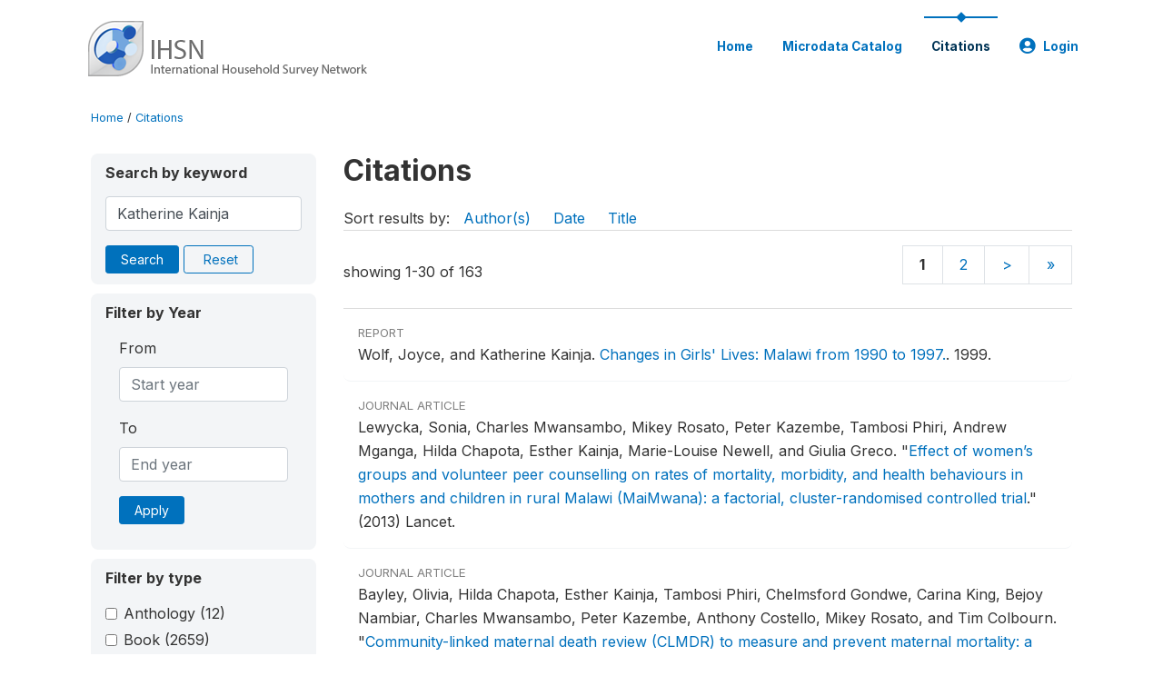

--- FILE ---
content_type: text/html; charset=UTF-8
request_url: https://catalog.ihsn.org/citations/?keywords=Katherine%20Kainja&field=authors
body_size: 9255
content:
<!DOCTYPE html>
<html>

<head>
    <meta charset="utf-8">
<meta http-equiv="X-UA-Compatible" content="IE=edge">
<meta name="viewport" content="width=device-width, initial-scale=1">

<title>Citations</title>

    
    <link rel="stylesheet" href="https://cdnjs.cloudflare.com/ajax/libs/font-awesome/5.15.4/css/all.min.css" integrity="sha512-1ycn6IcaQQ40/MKBW2W4Rhis/DbILU74C1vSrLJxCq57o941Ym01SwNsOMqvEBFlcgUa6xLiPY/NS5R+E6ztJQ==" crossorigin="anonymous" referrerpolicy="no-referrer" />
    <link rel="stylesheet" href="https://stackpath.bootstrapcdn.com/bootstrap/4.1.3/css/bootstrap.min.css" integrity="sha384-MCw98/SFnGE8fJT3GXwEOngsV7Zt27NXFoaoApmYm81iuXoPkFOJwJ8ERdknLPMO" crossorigin="anonymous">
    

<link rel="stylesheet" href="https://catalog.ihsn.org/themes/nada52/css/style.css?v2023">
<link rel="stylesheet" href="https://catalog.ihsn.org/themes/nada52/css/custom.css?v2021">
<link rel="stylesheet" href="https://catalog.ihsn.org/themes/nada52/css/home.css?v03212019">
<link rel="stylesheet" href="https://catalog.ihsn.org/themes/nada52/css/variables.css?v07042021">
<link rel="stylesheet" href="https://catalog.ihsn.org/themes/nada52/css/facets.css?v062021">
<link rel="stylesheet" href="https://catalog.ihsn.org/themes/nada52/css/catalog-tab.css?v07052021">
<link rel="stylesheet" href="https://catalog.ihsn.org/themes/nada52/css/catalog-card.css?v10102021-1">
<link rel="stylesheet" href="https://catalog.ihsn.org/themes/nada52/css/filter-action-bar.css?v14052021-3">

    <script src="//code.jquery.com/jquery-3.2.1.min.js"></script>
    <script src="https://cdnjs.cloudflare.com/ajax/libs/popper.js/1.14.3/umd/popper.min.js" integrity="sha384-ZMP7rVo3mIykV+2+9J3UJ46jBk0WLaUAdn689aCwoqbBJiSnjAK/l8WvCWPIPm49" crossorigin="anonymous"></script>
    <script src="https://stackpath.bootstrapcdn.com/bootstrap/4.1.3/js/bootstrap.min.js" integrity="sha384-ChfqqxuZUCnJSK3+MXmPNIyE6ZbWh2IMqE241rYiqJxyMiZ6OW/JmZQ5stwEULTy" crossorigin="anonymous"></script>

<script type="text/javascript">
    var CI = {'base_url': 'https://catalog.ihsn.org/'};

    if (top.frames.length!=0) {
        top.location=self.document.location;
    }

    $(document).ready(function()  {
        /*global ajax error handler */
        $( document ).ajaxError(function(event, jqxhr, settings, exception) {
            if(jqxhr.status==401){
                window.location=CI.base_url+'/auth/login/?destination=catalog/';
            }
            else if (jqxhr.status>=500){
                alert(jqxhr.responseText);
            }
        });

    }); //end-document-ready

</script>



    <script src="https://catalog.ihsn.org/javascript/analytics-tracker.js"></script>
    <script>
        // Initialize analytics tracker with configuration
        if (typeof NADA !== 'undefined' && NADA.Analytics) {
            NADA.Analytics.init({
                baseUrl: 'https://catalog.ihsn.org/',
                enabled: true,
                builtinEnabled: true,
                gaEnabled: false,
                debug: false,
                sessionTimeoutMinutes: 5,
                dedupeWindowMinutes: 5            });
        }
    </script>

    
<script>
window.study_id='';
</script>

<script async src="https://www.googletagmanager.com/gtag/js?id=G-SE0FFGKB2K"></script>
<script>
  window.dataLayer = window.dataLayer || [];
  function gtag(){dataLayer.push(arguments);}
  gtag('js', new Date());

  gtag('config', 'G-SE0FFGKB2K', {'study_id':window.study_id});

  
  $(function() {
    $(document).ajaxSend(function(event, request, settings) {
        gtag('event', 'page_view', {
            page_path: settings.url
        })
    });

    //track file downloads
    $('.resources .download').on('click', function() {
        gtag('event', 'download', {
            'event_label': $(this).attr("title"),
            'event_category': $(this).attr("href"),
            'non_interaction': true
        });
    });

});
</script>
</head>

<body>

    <!-- site header -->
    <style>
.site-header .navbar-light .no-logo .navbar-brand--sitename {border:0px!important;margin-left:0px}
.site-header .navbar-light .no-logo .nada-site-title {font-size:18px;}
</style>
<header class="site-header">
    
        

    <div class="container">

        <div class="row">
            <div class="col-12">
                <nav class="navbar navbar-expand-md navbar-light rounded navbar-toggleable-md wb-navbar">

                                                            <div class="navbar-brand">
                        <div class="navbar-brand--logo">
                            <a href="https://catalog.ihsn.org/">
                            <img src="https://catalog.ihsn.org/themes/nada52/images/ihsn_logo.png" alt="IHSN Survey Catalog" >
                            </a>
                        </div>                        
                    </div>



                    
                    

                                                            

                    <button class="navbar-toggler navbar-toggler-right collapsed wb-navbar-button-toggler" type="button" data-toggle="collapse" data-target="#containerNavbar" aria-controls="containerNavbar" aria-expanded="false" aria-label="Toggle navigation">
                        <span class="navbar-toggler-icon"></span>
                    </button>

                    <!-- Start menus -->
                    <!-- Start menus -->
<div class="navbar-collapse collapse" id="containerNavbar" aria-expanded="false">
        <ul class="navbar-nav ml-auto">
                                            <li class="nav-item">
                <a   class="nav-link" href="https://catalog.ihsn.org/home">Home</a>
            </li>            
                                            <li class="nav-item">
                <a   class="nav-link" href="https://catalog.ihsn.org/catalog">Microdata  Catalog</a>
            </li>            
                                            <li class="nav-item">
                <a  class="nav-link active" class="nav-link" href="https://catalog.ihsn.org/citations">Citations</a>
            </li>            
        
        
<li class="nav-item dropdown">
                <a class="nav-link dropdown-toggle" href="" id="dropdownMenuLink" data-toggle="dropdown" aria-haspopup="true" aria-expanded="false">
                <i class="fas fa-user-circle fa-lg"></i>Login            </a>
            <div class="dropdown-menu dropdown-menu-right" aria-labelledby="dropdownMenuLink">
                <a class="dropdown-item" href="https://catalog.ihsn.org/auth/login">Login</a>
            </div>
                </li>
<!-- /row -->
    </ul>

</div>
<!-- Close Menus -->                    <!-- Close Menus -->

                </nav>
            </div>

        </div>
        <!-- /row -->

    </div>

</header>
    <!-- page body -->
    <div class="wp-page-body container default-wrapper page-citations citations">

        <div class="body-content-wrap theme-nada-2">

            <!--breadcrumbs -->
            <div class="container">
                                                    <ol class="breadcrumb wb-breadcrumb">
                        	    <div class="breadcrumbs" xmlns:v="http://rdf.data-vocabulary.org/#">
           <span typeof="v:Breadcrumb">
                		         <a href="https://catalog.ihsn.org//" rel="v:url" property="v:title">Home</a> /
                        
       </span>
                  <span typeof="v:Breadcrumb">
        	         	         <a class="active" href="https://catalog.ihsn.org//citations" rel="v:url" property="v:title">Citations</a>
                        
       </span>
               </div>
                    </ol>
                            </div>
            <!-- /breadcrumbs -->

            
<div class="container citations-container mt-3"> 
    <div class="row">
        <div class="col-sm-12">
                        
        </div>
    </div>
    <div class="row">
        <div class="col-md-3">
            <form name="search_form" id="search_form" method="get" autocomplete="off">        
        <input type="hidden" id="ps" name="ps" value="">
        <input type="hidden" id="page" name="page" value="1">
        <input type="hidden" id="repo" name="repo" value="">

    <div class="refine-list filter-container">

        <div class="sidebar-filter wb-ihsn-sidebar-filter filter-box keyword-search">
            <h6 class="togglable"> <i class="fa fa-search pr-2"></i>Search by keyword</h6>
            <div id="search-by-keyword" class="search-by-keyword sidebar-filter-entries">
                <div class="form-group study-search">
                    <input maxlength="100" type="text" id="keywords" name="keywords" value="Katherine Kainja" class="form-control" placeholder="keywords">
                    <input type="hidden" name="collection" value="central"/>
                </div>
                <button type="submit" id="btnsearch" name="search" value="Search" class="btn btn-primary btn-sm wb-btn btn-search">Search</button>
                <span><a href="https://catalog.ihsn.org/citations?collection=central" class="btn btn btn-outline-primary btn-sm wb-btn-outline" id="reset"><i class="fa fa-refresh"></i>Reset</a></span>
            </div>
        </div>

        <div id="filter-by-access" class="sidebar-filter wb-ihsn-sidebar-filter filter-by-year filter-box">
            <h6 class="togglable"> <i class="fa fa-search pr-2"></i>Filter by Year</h6>
            <div class="sidebar-filter-entries">        
                      
                <div class="form-inline-x">
                    <div class="form-group col">
                        <label for="year_from">From</label>
                        <input type="number" min="1600" max="3000" name="from" class="form-control" placeholder="Start year" value="">
                    </div>
                    <div class="form-group col">
                        <label for="year_to">To</label>
                        <input type="number" min="1600" max="3000"  name="to" class="form-control" placeholder="End year" value="">
                    </div>                    
                </div>
                <div class="form-group col">
                    <button class="btn btn-primary btn-sm">Apply</button>
                </div>    
            </div>
        </div>

                <div id="filter-by-access" class="sidebar-filter wb-ihsn-sidebar-filter filter-by-access filter-box filter-by-dtype">
        <h6 class="togglable"> <i class="fa fa-filter pr-2"></i> Filter by type</h6>
        <div class="sidebar-filter-entries filter-da items-container">
                                    <div class="form-check item inactive">
                <label class="form-check-label" for="ctype-anthology-editor" >
                    <input  class="form-check-input chk chk-ctype" type="checkbox" name="ctype[]" value="anthology-editor" id="ctype-anthology-editor">
                    Anthology <span>(12)</span>
                </label>
            </div>
                                    <div class="form-check item inactive">
                <label class="form-check-label" for="ctype-book" >
                    <input  class="form-check-input chk chk-ctype" type="checkbox" name="ctype[]" value="book" id="ctype-book">
                    Book <span>(2659)</span>
                </label>
            </div>
                                    <div class="form-check item inactive">
                <label class="form-check-label" for="ctype-book-section" >
                    <input  class="form-check-input chk chk-ctype" type="checkbox" name="ctype[]" value="book-section" id="ctype-book-section">
                    Book Section <span>(1580)</span>
                </label>
            </div>
                                    <div class="form-check item inactive">
                <label class="form-check-label" for="ctype-conference-paper" >
                    <input  class="form-check-input chk chk-ctype" type="checkbox" name="ctype[]" value="conference-paper" id="ctype-conference-paper">
                    Conference Paper <span>(2438)</span>
                </label>
            </div>
                                    <div class="form-check item inactive">
                <label class="form-check-label" for="ctype-corporate-author" >
                    <input  class="form-check-input chk chk-ctype" type="checkbox" name="ctype[]" value="corporate-author" id="ctype-corporate-author">
                    Corporate Author <span>(614)</span>
                </label>
            </div>
                                    <div class="form-check item inactive">
                <label class="form-check-label" for="ctype-journal" >
                    <input  class="form-check-input chk chk-ctype" type="checkbox" name="ctype[]" value="journal" id="ctype-journal">
                    Journal Article <span>(38436)</span>
                </label>
            </div>
                                    <div class="form-check item inactive">
                <label class="form-check-label" for="ctype-magazine" >
                    <input  class="form-check-input chk chk-ctype" type="checkbox" name="ctype[]" value="magazine" id="ctype-magazine">
                    Magazine <span>(5)</span>
                </label>
            </div>
                                    <div class="form-check item inactive">
                <label class="form-check-label" for="ctype-newspaper" >
                    <input  class="form-check-input chk chk-ctype" type="checkbox" name="ctype[]" value="newspaper" id="ctype-newspaper">
                    Newspaper <span>(4)</span>
                </label>
            </div>
                                    <div class="form-check item inactive">
                <label class="form-check-label" for="ctype-report" >
                    <input  class="form-check-input chk chk-ctype" type="checkbox" name="ctype[]" value="report" id="ctype-report">
                    Report <span>(4142)</span>
                </label>
            </div>
                                    <div class="form-check item inactive">
                <label class="form-check-label" for="ctype-thesis" >
                    <input  class="form-check-input chk chk-ctype" type="checkbox" name="ctype[]" value="thesis" id="ctype-thesis">
                    Thesis or Dissertation <span>(8601)</span>
                </label>
            </div>
                                    <div class="form-check item inactive">
                <label class="form-check-label" for="ctype-website" >
                    <input  class="form-check-input chk chk-ctype" type="checkbox" name="ctype[]" value="website" id="ctype-website">
                    Website <span>(6)</span>
                </label>
            </div>
                                    <div class="form-check item inactive">
                <label class="form-check-label" for="ctype-website-doc" >
                    <input  class="form-check-input chk chk-ctype" type="checkbox" name="ctype[]" value="website-doc" id="ctype-website-doc">
                    Website Document <span>(73)</span>
                </label>
            </div>
                                    <div class="form-check item inactive">
                <label class="form-check-label" for="ctype-working-paper" >
                    <input  class="form-check-input chk chk-ctype" type="checkbox" name="ctype[]" value="working-paper" id="ctype-working-paper">
                    Working Paper <span>(12316)</span>
                </label>
            </div>
                    </div>
        </div>
        
</div>
</form>


<script type="text/javascript">  
    $(function(){
        $('.form-check-input').on('change',function(){
        $('#search_form').submit();
        });
    });
</script>        </div>
        <div class="col">
            <div class="tab-content"><style>
    .badge-tiny{
        text-transform:uppercase;
        font-size:smaller;
        color:gray;
    }
    .citations-pager{        
        border:0px;
        margin-bottom:0px;
    }
    .citations-content{
        border-top:1px solid gainsboro;
        margin-top:10px;
    }
    .sort-results-by{
        border-bottom:1px solid gainsboro;
    }
</style>

<div class="tab-pane active" id="citations" role="tabpanel"  aria-expanded="true">
                    
        <h1>Citations 
                </h1>

    
        
    
    <form action="https://catalog.ihsn.org/citations" class="citations-listing" method="post" accept-charset="utf-8">
<input type="hidden" name="ncsrf" value="098bd6730f2308852c69def917cba1ab" /> 
        <div id="sort-results-by" class="sort-results-by nada-sort-links">
                Sort results by:
                <span><a data-sort_by="authors" data-sort_order="asc" href="https://catalog.ihsn.org//citations?sort_by=authors&sort_order=asc&keywords=Katherine%20Kainja&field=authors">Author(s)</a></span>
                <span><a data-sort_by="pub_year" data-sort_order="asc" href="https://catalog.ihsn.org//citations?sort_by=pub_year&sort_order=asc&keywords=Katherine%20Kainja&field=authors">Date</a></span>
                <span><a data-sort_by="title" data-sort_order="asc" href="https://catalog.ihsn.org//citations?sort_by=title&sort_order=asc&keywords=Katherine%20Kainja&field=authors">Title</a></span>            
        </div>
        <div class="nada-pagination citations-pager">
            <div class="row mt-3 d-flex align-items-lg-center">

                <div class="col-12 col-md-6 col-lg-6 text-center text-md-left mb-2 mb-md-0">
                    <span>showing 1-30 of 163</span>
                </div>

                <div class="col-12 col-md-6 col-lg-6 d-flex justify-content-center justify-content-lg-end text-center">
                    <nav>
                        <ul class="pagination pagination-md page-nums"><a class="page-link"><strong>1</strong></a><a class="page-link" href="https://catalog.ihsn.org/citations/?keywords=Katherine%20Kainja&field=authors&offset=30">2</a><a class="page-link" href="https://catalog.ihsn.org/citations/?keywords=Katherine%20Kainja&field=authors&offset=30">&gt;</a><a class="page-link" href="https://catalog.ihsn.org/citations/?keywords=Katherine%20Kainja&field=authors&offset=150">&raquo;</a></ul>                    </nav>
                </div>
            </div>
        </div>

        <div class="citations-content">
                    <div class="citation-row nada-citation-row" data-url="https://catalog.ihsn.org/citations/23714?collection=central">
                <div class="row">
                    <!--<div class="col-1 page-num">1</div>-->
                    <div class="col-12 row-body">
                        <div class=" badge-tiny">Report</div>
                        <!--<h5>Changes in Girls' Lives: Malawi from 1990 to 1997.</h5>-->

                        Wolf, Joyce, and Katherine  Kainja.  <span class="sub-title"><a href="https://catalog.ihsn.org/citations/23714">Changes in Girls' Lives: Malawi from 1990 to 1997.</a>.</span> <span>1999.</span>                        
                    </div>
                </div>
            </div>
                    <div class="citation-row nada-citation-row" data-url="https://catalog.ihsn.org/citations/34032?collection=central">
                <div class="row">
                    <!--<div class="col-1 page-num">2</div>-->
                    <div class="col-12 row-body">
                        <div class=" badge-tiny">Journal Article</div>
                        <!--<h5>Effect of women’s groups and volunteer peer counselling on rates of mortality, morbidity, and health behaviours in mothers and children in rural Malawi (MaiMwana): a factorial, cluster-randomised controlled trial</h5>-->

                        Lewycka, Sonia, Charles  Mwansambo, Mikey  Rosato, Peter  Kazembe, Tambosi  Phiri, Andrew  Mganga, Hilda  Chapota, Esther  Kainja, Marie-Louise  Newell, and Giulia  Greco.  <span class="title">"<a href="https://catalog.ihsn.org/citations/34032">Effect of women’s groups and volunteer peer counselling on rates of mortality, morbidity, and health behaviours in mothers and children in rural Malawi (MaiMwana): a factorial, cluster-randomised controlled trial</a>."</span> <span class="sub-title">(2013) Lancet.</span>                        
                    </div>
                </div>
            </div>
                    <div class="citation-row nada-citation-row" data-url="https://catalog.ihsn.org/citations/76855?collection=central">
                <div class="row">
                    <!--<div class="col-1 page-num">3</div>-->
                    <div class="col-12 row-body">
                        <div class=" badge-tiny">Journal Article</div>
                        <!--<h5>Community-linked maternal death review (CLMDR) to measure and prevent maternal mortality: a pilot study in rural Malawi</h5>-->

                        Bayley, Olivia, Hilda  Chapota, Esther  Kainja, Tambosi  Phiri, Chelmsford  Gondwe, Carina  King, Bejoy  Nambiar, Charles  Mwansambo, Peter  Kazembe, Anthony  Costello, Mikey  Rosato, and Tim  Colbourn.  <span class="title">"<a href="https://catalog.ihsn.org/citations/76855">Community-linked maternal death review (CLMDR) to measure and prevent maternal mortality: a pilot study in rural Malawi</a>."</span> <span class="sub-title">BMJ open 5, no. 4 (2015).</span>                        
                    </div>
                </div>
            </div>
                    <div class="citation-row nada-citation-row" data-url="https://catalog.ihsn.org/citations/3463?collection=central">
                <div class="row">
                    <!--<div class="col-1 page-num">4</div>-->
                    <div class="col-12 row-body">
                        <div class=" badge-tiny">Journal Article</div>
                        <!--<h5>Family planning in conflict: results of cross-sectional baseline surveys in three African countries</h5>-->

                        McGinn, Therese, Judy  Austin, Katherine  Anfinson, Ribka  Amsalu, Sara E Casey, Shihab I Fadulalmula, Anne  Langston, Louise  Lee-Jones, Janet  Meyers, Frederick K Mubiru, Jennifer  Schlecht , Melissa  Sharer , and Mary  Yetter.  <span class="title">"<a href="https://catalog.ihsn.org/citations/3463">Family planning in conflict: results of cross-sectional baseline surveys in three African countries</a>."</span> <span class="sub-title">Conflict and Health 5, no. 1 (2011): 11.</span>                        
                    </div>
                </div>
            </div>
                    <div class="citation-row nada-citation-row" data-url="https://catalog.ihsn.org/citations/6023?collection=central">
                <div class="row">
                    <!--<div class="col-1 page-num">5</div>-->
                    <div class="col-12 row-body">
                        <div class=" badge-tiny">Working Paper</div>
                        <!--<h5>The role of user charges and structural attributes of quality on the use of maternal health services in Morocco</h5>-->

                        Hotchkiss, David R, Katherine  Krasovec, M Driss   Zine-Eddine El-Idrissi, Erin  Eckert, and Ali Mehryar  Karim.  <span class="title">"<a href="https://catalog.ihsn.org/citations/6023">The role of user charges and structural attributes of quality on the use of maternal health services in Morocco</a>."</span> <span class="sub-title">Measure Evaluation, Carolina Population Center 20, no. 2 (2003): 113-135.</span>                        
                    </div>
                </div>
            </div>
                    <div class="citation-row nada-citation-row" data-url="https://catalog.ihsn.org/citations/6048?collection=central">
                <div class="row">
                    <!--<div class="col-1 page-num">6</div>-->
                    <div class="col-12 row-body">
                        <div class=" badge-tiny">Book Section</div>
                        <!--<h5>Women and Families: Evolution of the Status of Women as o Factor ond Consequences of Changes in Fomily Dynamics</h5>-->

                        Kishor, Sunita, and Katherine  Neitzel.  <span class="title">"<a href="https://catalog.ihsn.org/citations/6048">Women and Families: Evolution of the Status of Women as o Factor ond Consequences of Changes in Fomily Dynamics</a>."</span> <span class="sub-title">(1997) 20. Examining women’s status using core demographic and health survey data.</span>                        
                    </div>
                </div>
            </div>
                    <div class="citation-row nada-citation-row" data-url="https://catalog.ihsn.org/citations/7003?collection=central">
                <div class="row">
                    <!--<div class="col-1 page-num">7</div>-->
                    <div class="col-12 row-body">
                        <div class=" badge-tiny">Report</div>
                        <!--<h5>Evaluating trends in children's nutritional status in Rwanda</h5>-->

                        Grosse, Scott, Katherine  Krasovec, Serge  Rwamasirabo, and Jean Bosco  Sibomana.  <span class="sub-title"><a href="https://catalog.ihsn.org/citations/7003">Evaluating trends in children's nutritional status in Rwanda</a>.</span> <span>: Michigan State University, Department of Agricultural Economics, 1995.</span>                        
                    </div>
                </div>
            </div>
                    <div class="citation-row nada-citation-row" data-url="https://catalog.ihsn.org/citations/7155?collection=central">
                <div class="row">
                    <!--<div class="col-1 page-num">8</div>-->
                    <div class="col-12 row-body">
                        <div class=" badge-tiny">Journal Article</div>
                        <!--<h5>Teenage pregnancy</h5>-->

                        Berry, Lizette, and Katherine  Hall.  <span class="title">"<a href="https://catalog.ihsn.org/citations/7155">Teenage pregnancy</a>."</span> <span class="sub-title">(2009) Children's Institute. University of Cape Town.</span>                        
                    </div>
                </div>
            </div>
                    <div class="citation-row nada-citation-row" data-url="https://catalog.ihsn.org/citations/19892?collection=central">
                <div class="row">
                    <!--<div class="col-1 page-num">9</div>-->
                    <div class="col-12 row-body">
                        <div class=" badge-tiny">Journal Article</div>
                        <!--<h5>Burden of disease caused by Streptococcus pneumoniae in children younger than 5 years: global estimates</h5>-->

                        O'Brien, Katherine L, Laura J Wolfson, James P Watt, Emilie  Henkle, Maria  Deloria-Knoll, Natalie  McCall, Ellen  Lee, Kim  Mulholland, Orin S Levine, and Thomas  Cherian.  <span class="title">"<a href="https://catalog.ihsn.org/citations/19892">Burden of disease caused by Streptococcus pneumoniae in children younger than 5 years: global estimates</a>."</span> <span class="sub-title">The Lancet 374, no. 9693 (2009): 893-902.</span>                        
                    </div>
                </div>
            </div>
                    <div class="citation-row nada-citation-row" data-url="https://catalog.ihsn.org/citations/522?collection=central">
                <div class="row">
                    <!--<div class="col-1 page-num">10</div>-->
                    <div class="col-12 row-body">
                        <div class=" badge-tiny">Book</div>
                        <!--<h5>Spatial inequality and development in Central Asia</h5>-->

                        Anderson, Katherine, and Robert   Pomfret.  <span class="sub-title"><a href="https://catalog.ihsn.org/citations/522">Spatial inequality and development in Central Asia</a>.</span> <span>: United nations university. World institute for development economics research (UNU-WIDER), 2004.</span>                        
                    </div>
                </div>
            </div>
                    <div class="citation-row nada-citation-row" data-url="https://catalog.ihsn.org/citations/535?collection=central">
                <div class="row">
                    <!--<div class="col-1 page-num">11</div>-->
                    <div class="col-12 row-body">
                        <div class=" badge-tiny">Book</div>
                        <!--<h5>Consequences of creating a market economy: evidence from household surveys in Central Asia</h5>-->

                        Anderson, Katherine H, and Robert  W Pomfret.  <span class="sub-title"><a href="https://catalog.ihsn.org/citations/535">Consequences of creating a market economy: evidence from household surveys in Central Asia</a>.</span> <span>: Edward Elgar Publishing, 2003.</span>                        
                    </div>
                </div>
            </div>
                    <div class="citation-row nada-citation-row" data-url="https://catalog.ihsn.org/citations/3659?collection=central">
                <div class="row">
                    <!--<div class="col-1 page-num">12</div>-->
                    <div class="col-12 row-body">
                        <div class=" badge-tiny">Journal Article</div>
                        <!--<h5>Linked response for prevention, care, and treatment of HIV/AIDS, STIs, and reproductive health issues: Results after 18 months of implementation in five operational districts in Cambodia</h5>-->

                        Delvaux, Thérèse, Sovannarith   Samreth, Magdalena  Barr-DiChiara, Nicolea  Seguy, Katherine  Guerra, Bora  Ngauv, Vichea  Ouk, Marie  Laga, and Chhivun   Mean.  <span class="title">"<a href="https://catalog.ihsn.org/citations/3659">Linked response for prevention, care, and treatment of HIV/AIDS, STIs, and reproductive health issues: Results after 18 months of implementation in five operational districts in Cambodia</a>."</span> <span class="sub-title">JAIDS Journal of Acquired Immune Deficiency Syndromes 57, no. 3 (2011): e47.</span>                        
                    </div>
                </div>
            </div>
                    <div class="citation-row nada-citation-row" data-url="https://catalog.ihsn.org/citations/19893?collection=central">
                <div class="row">
                    <!--<div class="col-1 page-num">13</div>-->
                    <div class="col-12 row-body">
                        <div class=" badge-tiny">Journal Article</div>
                        <!--<h5>Burden of disease caused by Haemophilus influenzae type b in children younger than 5 years: global estimates</h5>-->

                        Watt, James P, Lara J Wolfson, Katherine L O'Brien, Emilie  Henkle, Maria  Deloria-Knoll, Natalie  McCall, Ellen  Lee, Orin S Levine, Rana  Hajjeh, and Kim  Mulholland.  <span class="title">"<a href="https://catalog.ihsn.org/citations/19893">Burden of disease caused by Haemophilus influenzae type b in children younger than 5 years: global estimates</a>."</span> <span class="sub-title">The Lancet 374, no. 9693 (2009): 903-911.</span>                        
                    </div>
                </div>
            </div>
                    <div class="citation-row nada-citation-row" data-url="https://catalog.ihsn.org/citations/5334?collection=central">
                <div class="row">
                    <!--<div class="col-1 page-num">14</div>-->
                    <div class="col-12 row-body">
                        <div class=" badge-tiny">Journal Article</div>
                        <!--<h5>Socio-demographic determinants of abortion in India: a north-south comparison</h5>-->

                        Bose, Sunita, and Katherine  Trent.  <span class="title">"<a href="https://catalog.ihsn.org/citations/5334">Socio-demographic determinants of abortion in India: a north-south comparison</a>."</span> <span class="sub-title">Journal of Biosocial Science 38, no. 2 (2006): 261.</span>                        
                    </div>
                </div>
            </div>
                    <div class="citation-row nada-citation-row" data-url="https://catalog.ihsn.org/citations/5497?collection=central">
                <div class="row">
                    <!--<div class="col-1 page-num">15</div>-->
                    <div class="col-12 row-body">
                        <div class=" badge-tiny">Journal Article</div>
                        <!--<h5>Using the newspaper to disseminate vasectomy information in Kenya</h5>-->

                        Wilkinson, David John, Pamela Fenney  Lyman, Katherine  Mason, and Grace E Wambwa.  <span class="title">"<a href="https://catalog.ihsn.org/citations/5497">Using the newspaper to disseminate vasectomy information in Kenya</a>."</span> <span class="sub-title">International Quarterly of Community Health Education 14, no. 2 (1993): 165-172.</span>                        
                    </div>
                </div>
            </div>
                    <div class="citation-row nada-citation-row" data-url="https://catalog.ihsn.org/citations/6128?collection=central">
                <div class="row">
                    <!--<div class="col-1 page-num">16</div>-->
                    <div class="col-12 row-body">
                        <div class=" badge-tiny">Journal Article</div>
                        <!--<h5>Examining women’s status using core demographic and health survey data</h5>-->

                        Kishor, Sunita, and Katherine  Neitzel.  <span class="title">"<a href="https://catalog.ihsn.org/citations/6128">Examining women’s status using core demographic and health survey data</a>."</span> <span class="sub-title">(1997) Women and Families: Evolution of the Status of Women as o Factor ond Consequences of Changes in Fomily Dynamics.</span>                        
                    </div>
                </div>
            </div>
                    <div class="citation-row nada-citation-row" data-url="https://catalog.ihsn.org/citations/21109?collection=central">
                <div class="row">
                    <!--<div class="col-1 page-num">17</div>-->
                    <div class="col-12 row-body">
                        <div class=" badge-tiny">Report</div>
                        <!--<h5>Cdd Impact Assessments Study: Optimizing Evaluation Design Under Constraints</h5>-->

                        Wassenich, Paul, and Katherine  Whiteside.  <span class="sub-title"><a href="https://catalog.ihsn.org/citations/21109">Cdd Impact Assessments Study: Optimizing Evaluation Design Under Constraints</a>.</span> <span>: World Bank, 2013.</span>                        
                    </div>
                </div>
            </div>
                    <div class="citation-row nada-citation-row" data-url="https://catalog.ihsn.org/citations/24291?collection=central">
                <div class="row">
                    <!--<div class="col-1 page-num">18</div>-->
                    <div class="col-12 row-body">
                        <div class=" badge-tiny">Journal Article</div>
                        <!--<h5>The Dawn of Family Medicine in Ethiopia</h5>-->

                        Philpott, Jane, Brian  Cornelson, Miliard  Derbew, Cynthia  Haq, Elizabeth  Kvach, Amha  Mekasha, Katherine  Rouleau, Girma  Tefera, Dawit  Wondimagegn, and Lynn  Wilson.  <span class="title">"<a href="https://catalog.ihsn.org/citations/24291">The Dawn of Family Medicine in Ethiopia</a>."</span> <span class="sub-title">Family Medicine 46, no. 9 (2014): 685-690.</span>                        
                    </div>
                </div>
            </div>
                    <div class="citation-row nada-citation-row" data-url="https://catalog.ihsn.org/citations/24483?collection=central">
                <div class="row">
                    <!--<div class="col-1 page-num">19</div>-->
                    <div class="col-12 row-body">
                        <div class=" badge-tiny">Report</div>
                        <!--<h5>Women’s Participation in Agricultural Cooperatives in Ethiopia</h5>-->

                        Woldu, Thomas, Fanaye  Tadesse, and Marie-Katherine  Waller.  <span class="sub-title"><a href="https://catalog.ihsn.org/citations/24483">Women’s Participation in Agricultural Cooperatives in Ethiopia</a>.</span> <span>2013.</span>                        
                    </div>
                </div>
            </div>
                    <div class="citation-row nada-citation-row" data-url="https://catalog.ihsn.org/citations/27673?collection=central">
                <div class="row">
                    <!--<div class="col-1 page-num">20</div>-->
                    <div class="col-12 row-body">
                        <div class=" badge-tiny">Working Paper</div>
                        <!--<h5>Women in Leadership: Research on Barriers to Employment and Decent Work for Women</h5>-->

                        Kercheval, Jacquelyn, Daniel  Markowitz, Katherine  Monson, Blair  Read, and Drusilla  Brown.  <span class="title">"<a href="https://catalog.ihsn.org/citations/27673">Women in Leadership: Research on Barriers to Employment and Decent Work for Women</a>."</span> <span class="sub-title">(2012)</span>                        
                    </div>
                </div>
            </div>
                    <div class="citation-row nada-citation-row" data-url="https://catalog.ihsn.org/citations/7094?collection=central">
                <div class="row">
                    <!--<div class="col-1 page-num">21</div>-->
                    <div class="col-12 row-body">
                        <div class=" badge-tiny">Journal Article</div>
                        <!--<h5>Experience of violence and socioeconomic position in South Africa: a national study</h5>-->

                        Doolan, Katherine, Rodney  Ehrlich, and Landon  Myer.  <span class="title">"<a href="https://catalog.ihsn.org/citations/7094">Experience of violence and socioeconomic position in South Africa: a national study</a>."</span> <span class="sub-title">Plos One 2, no. 12 (2007): e1290.</span>                        
                    </div>
                </div>
            </div>
                    <div class="citation-row nada-citation-row" data-url="https://catalog.ihsn.org/citations/7234?collection=central">
                <div class="row">
                    <!--<div class="col-1 page-num">22</div>-->
                    <div class="col-12 row-body">
                        <div class=" badge-tiny">Thesis or Dissertation</div>
                        <!--<h5>The effect of a herbal formulation on human resting metabolic rate and body composition in overweight and obese individuals</h5>-->

                        Withers, Katherine.  <span class="title">"<a href="https://catalog.ihsn.org/citations/7234">The effect of a herbal formulation on human resting metabolic rate and body composition in overweight and obese individuals</a>."</span> Masters, University of Johannesburg, 2012.                        
                    </div>
                </div>
            </div>
                    <div class="citation-row nada-citation-row" data-url="https://catalog.ihsn.org/citations/7732?collection=central">
                <div class="row">
                    <!--<div class="col-1 page-num">23</div>-->
                    <div class="col-12 row-body">
                        <div class=" badge-tiny">Journal Article</div>
                        <!--<h5>Adolescent childbearing in Nicaragua: a quantitative assessment of associated factors</h5>-->

                        Lion, Katherine C, Ndola  Prata, and Chris  Stewart.  <span class="title">"<a href="https://catalog.ihsn.org/citations/7732">Adolescent childbearing in Nicaragua: a quantitative assessment of associated factors</a>."</span> <span class="sub-title">International perspectives on sexual and reproductive health 35, no. 2 (2009): 91-96.</span>                        
                    </div>
                </div>
            </div>
                    <div class="citation-row nada-citation-row" data-url="https://catalog.ihsn.org/citations/30660?collection=central">
                <div class="row">
                    <!--<div class="col-1 page-num">24</div>-->
                    <div class="col-12 row-body">
                        <div class=" badge-tiny">Book</div>
                        <!--<h5>Affordable Housing in the Urban Global South: Seeking Sustainable Solutions</h5>-->

                        Yankson, Paul WK, and Katherine V Gough.  <span class="sub-title"><a href="https://catalog.ihsn.org/citations/30660">Affordable Housing in the Urban Global South: Seeking Sustainable Solutions</a>.</span> <span>2014.</span>                        
                    </div>
                </div>
            </div>
                    <div class="citation-row nada-citation-row" data-url="https://catalog.ihsn.org/citations/35506?collection=central">
                <div class="row">
                    <!--<div class="col-1 page-num">25</div>-->
                    <div class="col-12 row-body">
                        <div class=" badge-tiny">Working Paper</div>
                        <!--<h5>Determinantes Socioeconómicos y Demográficos de la Asistencia a un Centro de Educación Inicial en el Ecuador</h5>-->

                        Rodríguez Cisneros, Juan A, Víctor H Espinosa Muela, Sofía B Orellana, and Katherine A Ulloa Arauz.  <span class="title">"<a href="https://catalog.ihsn.org/citations/35506">Determinantes Socioeconómicos y Demográficos de la Asistencia a un Centro de Educación Inicial en el Ecuador</a>."</span> <span class="sub-title">(2014)</span>                        
                    </div>
                </div>
            </div>
                    <div class="citation-row nada-citation-row" data-url="https://catalog.ihsn.org/citations/47332?collection=central">
                <div class="row">
                    <!--<div class="col-1 page-num">26</div>-->
                    <div class="col-12 row-body">
                        <div class=" badge-tiny">Report</div>
                        <!--<h5>Public Financing of Education in Mongolia: Equity and Efficiency Implications</h5>-->

                        Araujo, Caridad M, and Katherine  Nesmith.  <span class="sub-title"><a href="https://catalog.ihsn.org/citations/47332">Public Financing of Education in Mongolia: Equity and Efficiency Implications</a>.</span> <span>2006.</span>                        
                    </div>
                </div>
            </div>
                    <div class="citation-row nada-citation-row" data-url="https://catalog.ihsn.org/citations/56046?collection=central">
                <div class="row">
                    <!--<div class="col-1 page-num">27</div>-->
                    <div class="col-12 row-body">
                        <div class=" badge-tiny">Journal Article</div>
                        <!--<h5>Supplementary Material for Strategies for containing Ebola in West Africa</h5>-->

                        Pandey, Abhishek, Katherine E Atkins, Jan  Medlock, Natasha  Wenzel, Jeffrey P Townsend, James E Childs, Tolbert G Nyenswah, Martial L Ndeffo-Mbah, and Alison P Galvani.  <span class="title">"<a href="https://catalog.ihsn.org/citations/56046">Supplementary Material for Strategies for containing Ebola in West Africa</a>."</span> <span class="sub-title">(2014)</span>                        
                    </div>
                </div>
            </div>
                    <div class="citation-row nada-citation-row" data-url="https://catalog.ihsn.org/citations/58452?collection=central">
                <div class="row">
                    <!--<div class="col-1 page-num">28</div>-->
                    <div class="col-12 row-body">
                        <div class=" badge-tiny">Conference Paper</div>
                        <!--<h5>Policy impact of voluntary counseling and testing services in Romania</h5>-->

                        Iancu, Daniela, Magdalena  Patruleasa, and Katherine S Farnsworth.  <span class="title">"<a href="https://catalog.ihsn.org/citations/58452">Policy impact of voluntary counseling and testing services in Romania</a>."</span> <span class="sub-title">The 134th Annual Meeting & Exposition.</span>  November 4-8, 2006.                        
                    </div>
                </div>
            </div>
                    <div class="citation-row nada-citation-row" data-url="https://catalog.ihsn.org/citations/8116?collection=central">
                <div class="row">
                    <!--<div class="col-1 page-num">29</div>-->
                    <div class="col-12 row-body">
                        <div class=" badge-tiny">Journal Article</div>
                        <!--<h5>The social context of childcare practices and child malnutrition in Niger's recent food crisis</h5>-->

                        Hampshire, Katherine, Rachel  Casiday, Kate  Kilpatrick, and Catherine  Panter-Brick.  <span class="title">"<a href="https://catalog.ihsn.org/citations/8116">The social context of childcare practices and child malnutrition in Niger's recent food crisis</a>."</span> <span class="sub-title">Disasters 33, no. 1 (2009): 132-151.</span>                        
                    </div>
                </div>
            </div>
                    <div class="citation-row nada-citation-row" data-url="https://catalog.ihsn.org/citations/10601?collection=central">
                <div class="row">
                    <!--<div class="col-1 page-num">30</div>-->
                    <div class="col-12 row-body">
                        <div class=" badge-tiny">Journal Article</div>
                        <!--<h5>The impact of minimum wages on wages, work and poverty in Nicaragua</h5>-->

                        Alaniz, Enrique, TH  Gindling, and Katherine  Terrell.  <span class="title">"<a href="https://catalog.ihsn.org/citations/10601">The impact of minimum wages on wages, work and poverty in Nicaragua</a>."</span> <span class="sub-title">(2009)</span>                        
                    </div>
                </div>
            </div>
                </div>

        <div class="nada-pagination citations-pager">
            <div class="row mt-3 d-flex align-items-lg-center">

                <div class="col-12 col-md-3 col-lg-4 text-center text-md-left mb-2 mb-md-0">
                    showing 1-30 of 163                </div>

                <div class="col-12 col-md-9 col-lg-8 d-flex justify-content-center justify-content-lg-end text-center">
                    <nav aria-label="Page navigation">
                        <ul class="pagination pagination-md page-nums"><a class="page-link"><strong>1</strong></a><a class="page-link" href="https://catalog.ihsn.org/citations/?keywords=Katherine%20Kainja&field=authors&offset=30">2</a><a class="page-link" href="https://catalog.ihsn.org/citations/?keywords=Katherine%20Kainja&field=authors&offset=30">&gt;</a><a class="page-link" href="https://catalog.ihsn.org/citations/?keywords=Katherine%20Kainja&field=authors&offset=150">&raquo;</a></ul>                    </nav>
                </div>
            </div>

        </div>

            </form></div>

</div>
        </div>

    </div>
</div>    
        </div>
    </div>

    <!-- page footer -->
    <footer>
    <!-- footer top section -->
        <!-- End footer top section -->

    <!-- footer bottom section -->
    <div class="full-row-footer-black-components">
        <div class="container">
            <div class="footer">
                <div class="row">

                    <!-- / footer logo -->
                    <div class="col-12 col-md-6">

                        <div class="text-center text-lg-left mt-2">
                        
                                                <a href="https://catalog.ihsn.org/" style="color:white;padding-top:20px;" >
                            IHSN Survey Catalog                        </a>                        
                                                </div>

                    </div>
                    <!-- / footer logo -->

                    <!-- Copyrights-->
                    <div class="col-12 col-md-6 footer-bottom-right">
                        <div class="">
                            <div class="footer-copy-right">

                                <p class="text-center text-lg-right">

                                    <small>
                                        ©
                                        <script language="JavaScript">
                                            var time = new Date();
                                            var year = time.getYear();
                                            if (year < 2000)
                                                year = year + 1900 + ", ";
                                            document.write(year); // End -->
                                        </script> IHSN Survey Catalog, All Rights Reserved.
                                    </small>

                                </p>

                            </div>

                        </div>
                    </div>
                    <!-- / Copyrights  -->

                </div>
            </div>
        </div>
    </div>
</footer></body>

</html>